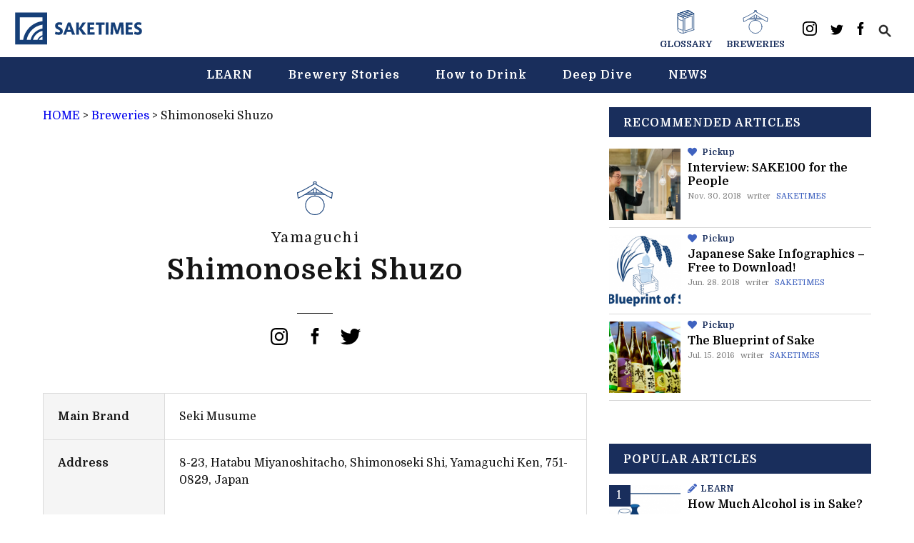

--- FILE ---
content_type: text/html; charset=UTF-8
request_url: https://en.sake-times.com/breweries/shimonoseki-shuzo
body_size: 17947
content:
<!DOCTYPE html>
<html lang="en">
<head>
  <title>Shimonoseki Shuzo - SAKETIMES</title>
  <meta charset="UTF-8" />
  <meta name="viewport" content="width=device-width, initial-scale=1, maximum-scale=1.0, user-scalable=no">
  <meta name="keywords" content="sake,brewery,rice wine,japanese sake">

  <link rel="apple-touch-icon-precomposed" href="https://en.sake-times.com/wp-content/themes/saketimes-en-2021v2/assets/images/favicon/webclip.png">
  <meta name="msapplication-TileImage" content="https://en.sake-times.com/wp-content/themes/saketimes-en-2021v2/assets/images/favicon/webclip.png">
  <link rel="icon" href="https://en.sake-times.com/wp-content/themes/saketimes-en-2021v2/assets/images/favicon/favicon.ico" sizes="32x32">
  <meta name="msapplication-TileColor" content="#ef9fc2">
  <meta name="theme-color" content="#ef9fc2">
  <meta name="google-site-verification" content="fNSQM8ycZrFq75eeFZBIpbNm9436MeCbfVvSKn6YFDU" />
  <link rel="stylesheet" href="https://use.fontawesome.com/releases/v5.5.0/css/all.css" integrity="sha384-B4dIYHKNBt8Bc12p+WXckhzcICo0wtJAoU8YZTY5qE0Id1GSseTk6S+L3BlXeVIU" crossorigin="anonymous">
    <link href="//fonts.googleapis.com/css?family=Montserrat:400,700" rel="stylesheet" type="text/css">
  <link rel="stylesheet" href="https://en.sake-times.com/wp-content/themes/saketimes-en-2021v2/style.css?ver=1.05">
  
  <link rel="apple-touch-icon" sizes="57x57" href="https://en.sake-times.com/wp-content/themes/saketimes-en-2021v2/assets/images/icon/apple-icon-57x57.png">
  <link rel="apple-touch-icon" sizes="60x60" href="https://en.sake-times.com/wp-content/themes/saketimes-en-2021v2/assets/images/icon/apple-icon-60x60.png">
  <link rel="apple-touch-icon" sizes="72x72" href="https://en.sake-times.com/wp-content/themes/saketimes-en-2021v2/assets/images/icon/apple-icon-72x72.png">
  <link rel="apple-touch-icon" sizes="76x76" href="https://en.sake-times.com/wp-content/themes/saketimes-en-2021v2/assets/images/icon/apple-icon-76x76.png">
  <link rel="apple-touch-icon" sizes="114x114" href="https://en.sake-times.com/wp-content/themes/saketimes-en-2021v2/assets/images/icon/apple-icon-114x114.png">
  <link rel="apple-touch-icon" sizes="120x120" href="https://en.sake-times.com/wp-content/themes/saketimes-en-2021v2/assets/images/icon/apple-icon-120x120.png">
  <link rel="apple-touch-icon" sizes="144x144" href="https://en.sake-times.com/wp-content/themes/saketimes-en-2021v2/assets/images/icon/apple-icon-144x144.png">
  <link rel="apple-touch-icon" sizes="152x152" href="https://en.sake-times.com/wp-content/themes/saketimes-en-2021v2/assets/images/icon/apple-icon-152x152.png">
  <link rel="apple-touch-icon" sizes="180x180" href="https://en.sake-times.com/wp-content/themes/saketimes-en-2021v2/assets/images/icon/apple-icon-180x180.png">
  <link rel="icon" type="image/png" sizes="192x192"  href="https://en.sake-times.com/wp-content/themes/saketimes-en-2021v2/assets/images/icon/android-icon-192x192.png">
  <link rel="icon" type="image/png" sizes="32x32" href="https://en.sake-times.com/wp-content/themes/saketimes-en-2021v2/assets/images/icon/favicon-32x32.png">
  <link rel="icon" type="image/png" sizes="96x96" href="https://en.sake-times.com/wp-content/themes/saketimes-en-2021v2/assets/images/icon/favicon-96x96.png">
  <link rel="icon" type="image/png" sizes="16x16" href="https://en.sake-times.com/wp-content/themes/saketimes-en-2021v2/assets/images/icon/favicon-16x16.png">
  <link rel="manifest" href="https://en.sake-times.com/wp-content/themes/saketimes-en-2021v2/assets/images/icon/manifest.json">
  <meta name="msapplication-TileColor" content="#ffffff">
  <meta name="msapplication-TileImage" content="https://en.sake-times.com/wp-content/themes/saketimes-en-2021v2/assets/images/icon/ms-icon-144x144.png">
  <meta name="theme-color" content="#ffffff">

  
	  <meta name='robots' content='index, follow, max-image-preview:large, max-snippet:-1, max-video-preview:-1' />

	<!-- This site is optimized with the Yoast SEO plugin v19.5.1 - https://yoast.com/wordpress/plugins/seo/ -->
	<meta property="og:locale" content="en_US" />
	<meta property="og:type" content="article" />
	<meta property="og:title" content="Shimonoseki Shuzo - SAKETIMES" />
	<meta property="og:url" content="https://en.sake-times.com/breweries/shimonoseki-shuzo" />
	<meta property="og:site_name" content="SAKETIMES" />
	<meta property="article:publisher" content="https://www.facebook.com/saketimes.en" />
	<meta name="twitter:card" content="summary_large_image" />
	<meta name="twitter:site" content="@SAKETIMES_EN" />
	<script type="application/ld+json" class="yoast-schema-graph">{"@context":"https://schema.org","@graph":[{"@type":"WebPage","@id":"https://en.sake-times.com/breweries/shimonoseki-shuzo","url":"https://en.sake-times.com/breweries/shimonoseki-shuzo","name":"Shimonoseki Shuzo - SAKETIMES","isPartOf":{"@id":"https://en.sake-times.com/#website"},"datePublished":"2021-05-01T04:00:00+00:00","dateModified":"2021-05-01T04:00:00+00:00","breadcrumb":{"@id":"https://en.sake-times.com/breweries/shimonoseki-shuzo#breadcrumb"},"inLanguage":"en-US","potentialAction":[{"@type":"ReadAction","target":["https://en.sake-times.com/breweries/shimonoseki-shuzo"]}]},{"@type":"BreadcrumbList","@id":"https://en.sake-times.com/breweries/shimonoseki-shuzo#breadcrumb","itemListElement":[{"@type":"ListItem","position":1,"name":"HOME","item":"https://en.sake-times.com/"},{"@type":"ListItem","position":2,"name":"Breweries","item":"https://en.sake-times.com/breweries"},{"@type":"ListItem","position":3,"name":"Shimonoseki Shuzo"}]},{"@type":"WebSite","@id":"https://en.sake-times.com/#website","url":"https://en.sake-times.com/","name":"SAKETIMES","description":"Your Sake Source","potentialAction":[{"@type":"SearchAction","target":{"@type":"EntryPoint","urlTemplate":"https://en.sake-times.com/?s={search_term_string}"},"query-input":"required name=search_term_string"}],"inLanguage":"en-US"}]}</script>
	<!-- / Yoast SEO plugin. -->


<link rel='dns-prefetch' href='//ajax.googleapis.com' />
<link rel='dns-prefetch' href='//www.google.com' />
<link rel='dns-prefetch' href='//secure.gravatar.com' />
<link rel='dns-prefetch' href='//www.googletagmanager.com' />
<link rel='dns-prefetch' href='//s.w.org' />
<link rel='dns-prefetch' href='//v0.wordpress.com' />
<link rel="alternate" type="application/rss+xml" title="SAKETIMES &raquo; Shimonoseki Shuzo Comments Feed" href="https://en.sake-times.com/breweries/shimonoseki-shuzo/feed" />
<link rel='stylesheet' id='mci-footnotes-jquery-tooltips-pagelayout-none-css'  href='https://en.sake-times.com/wp-content/plugins/footnotes/css/footnotes-jqttbrpl0.min.css?ver=2.7.3' type='text/css' media='all' />
<link rel='stylesheet' id='wp-block-library-css'  href='https://en.sake-times.com/wp-includes/css/dist/block-library/style.min.css?ver=5.9.12' type='text/css' media='all' />
<style id='wp-block-library-inline-css' type='text/css'>
.has-text-align-justify{text-align:justify;}
</style>
<link rel='stylesheet' id='mediaelement-css'  href='https://en.sake-times.com/wp-includes/js/mediaelement/mediaelementplayer-legacy.min.css?ver=4.2.16' type='text/css' media='all' />
<link rel='stylesheet' id='wp-mediaelement-css'  href='https://en.sake-times.com/wp-includes/js/mediaelement/wp-mediaelement.min.css?ver=5.9.12' type='text/css' media='all' />
<style id='global-styles-inline-css' type='text/css'>
body{--wp--preset--color--black: #000000;--wp--preset--color--cyan-bluish-gray: #abb8c3;--wp--preset--color--white: #ffffff;--wp--preset--color--pale-pink: #f78da7;--wp--preset--color--vivid-red: #cf2e2e;--wp--preset--color--luminous-vivid-orange: #ff6900;--wp--preset--color--luminous-vivid-amber: #fcb900;--wp--preset--color--light-green-cyan: #7bdcb5;--wp--preset--color--vivid-green-cyan: #00d084;--wp--preset--color--pale-cyan-blue: #8ed1fc;--wp--preset--color--vivid-cyan-blue: #0693e3;--wp--preset--color--vivid-purple: #9b51e0;--wp--preset--gradient--vivid-cyan-blue-to-vivid-purple: linear-gradient(135deg,rgba(6,147,227,1) 0%,rgb(155,81,224) 100%);--wp--preset--gradient--light-green-cyan-to-vivid-green-cyan: linear-gradient(135deg,rgb(122,220,180) 0%,rgb(0,208,130) 100%);--wp--preset--gradient--luminous-vivid-amber-to-luminous-vivid-orange: linear-gradient(135deg,rgba(252,185,0,1) 0%,rgba(255,105,0,1) 100%);--wp--preset--gradient--luminous-vivid-orange-to-vivid-red: linear-gradient(135deg,rgba(255,105,0,1) 0%,rgb(207,46,46) 100%);--wp--preset--gradient--very-light-gray-to-cyan-bluish-gray: linear-gradient(135deg,rgb(238,238,238) 0%,rgb(169,184,195) 100%);--wp--preset--gradient--cool-to-warm-spectrum: linear-gradient(135deg,rgb(74,234,220) 0%,rgb(151,120,209) 20%,rgb(207,42,186) 40%,rgb(238,44,130) 60%,rgb(251,105,98) 80%,rgb(254,248,76) 100%);--wp--preset--gradient--blush-light-purple: linear-gradient(135deg,rgb(255,206,236) 0%,rgb(152,150,240) 100%);--wp--preset--gradient--blush-bordeaux: linear-gradient(135deg,rgb(254,205,165) 0%,rgb(254,45,45) 50%,rgb(107,0,62) 100%);--wp--preset--gradient--luminous-dusk: linear-gradient(135deg,rgb(255,203,112) 0%,rgb(199,81,192) 50%,rgb(65,88,208) 100%);--wp--preset--gradient--pale-ocean: linear-gradient(135deg,rgb(255,245,203) 0%,rgb(182,227,212) 50%,rgb(51,167,181) 100%);--wp--preset--gradient--electric-grass: linear-gradient(135deg,rgb(202,248,128) 0%,rgb(113,206,126) 100%);--wp--preset--gradient--midnight: linear-gradient(135deg,rgb(2,3,129) 0%,rgb(40,116,252) 100%);--wp--preset--duotone--dark-grayscale: url('#wp-duotone-dark-grayscale');--wp--preset--duotone--grayscale: url('#wp-duotone-grayscale');--wp--preset--duotone--purple-yellow: url('#wp-duotone-purple-yellow');--wp--preset--duotone--blue-red: url('#wp-duotone-blue-red');--wp--preset--duotone--midnight: url('#wp-duotone-midnight');--wp--preset--duotone--magenta-yellow: url('#wp-duotone-magenta-yellow');--wp--preset--duotone--purple-green: url('#wp-duotone-purple-green');--wp--preset--duotone--blue-orange: url('#wp-duotone-blue-orange');--wp--preset--font-size--small: 13px;--wp--preset--font-size--medium: 20px;--wp--preset--font-size--large: 36px;--wp--preset--font-size--x-large: 42px;}.has-black-color{color: var(--wp--preset--color--black) !important;}.has-cyan-bluish-gray-color{color: var(--wp--preset--color--cyan-bluish-gray) !important;}.has-white-color{color: var(--wp--preset--color--white) !important;}.has-pale-pink-color{color: var(--wp--preset--color--pale-pink) !important;}.has-vivid-red-color{color: var(--wp--preset--color--vivid-red) !important;}.has-luminous-vivid-orange-color{color: var(--wp--preset--color--luminous-vivid-orange) !important;}.has-luminous-vivid-amber-color{color: var(--wp--preset--color--luminous-vivid-amber) !important;}.has-light-green-cyan-color{color: var(--wp--preset--color--light-green-cyan) !important;}.has-vivid-green-cyan-color{color: var(--wp--preset--color--vivid-green-cyan) !important;}.has-pale-cyan-blue-color{color: var(--wp--preset--color--pale-cyan-blue) !important;}.has-vivid-cyan-blue-color{color: var(--wp--preset--color--vivid-cyan-blue) !important;}.has-vivid-purple-color{color: var(--wp--preset--color--vivid-purple) !important;}.has-black-background-color{background-color: var(--wp--preset--color--black) !important;}.has-cyan-bluish-gray-background-color{background-color: var(--wp--preset--color--cyan-bluish-gray) !important;}.has-white-background-color{background-color: var(--wp--preset--color--white) !important;}.has-pale-pink-background-color{background-color: var(--wp--preset--color--pale-pink) !important;}.has-vivid-red-background-color{background-color: var(--wp--preset--color--vivid-red) !important;}.has-luminous-vivid-orange-background-color{background-color: var(--wp--preset--color--luminous-vivid-orange) !important;}.has-luminous-vivid-amber-background-color{background-color: var(--wp--preset--color--luminous-vivid-amber) !important;}.has-light-green-cyan-background-color{background-color: var(--wp--preset--color--light-green-cyan) !important;}.has-vivid-green-cyan-background-color{background-color: var(--wp--preset--color--vivid-green-cyan) !important;}.has-pale-cyan-blue-background-color{background-color: var(--wp--preset--color--pale-cyan-blue) !important;}.has-vivid-cyan-blue-background-color{background-color: var(--wp--preset--color--vivid-cyan-blue) !important;}.has-vivid-purple-background-color{background-color: var(--wp--preset--color--vivid-purple) !important;}.has-black-border-color{border-color: var(--wp--preset--color--black) !important;}.has-cyan-bluish-gray-border-color{border-color: var(--wp--preset--color--cyan-bluish-gray) !important;}.has-white-border-color{border-color: var(--wp--preset--color--white) !important;}.has-pale-pink-border-color{border-color: var(--wp--preset--color--pale-pink) !important;}.has-vivid-red-border-color{border-color: var(--wp--preset--color--vivid-red) !important;}.has-luminous-vivid-orange-border-color{border-color: var(--wp--preset--color--luminous-vivid-orange) !important;}.has-luminous-vivid-amber-border-color{border-color: var(--wp--preset--color--luminous-vivid-amber) !important;}.has-light-green-cyan-border-color{border-color: var(--wp--preset--color--light-green-cyan) !important;}.has-vivid-green-cyan-border-color{border-color: var(--wp--preset--color--vivid-green-cyan) !important;}.has-pale-cyan-blue-border-color{border-color: var(--wp--preset--color--pale-cyan-blue) !important;}.has-vivid-cyan-blue-border-color{border-color: var(--wp--preset--color--vivid-cyan-blue) !important;}.has-vivid-purple-border-color{border-color: var(--wp--preset--color--vivid-purple) !important;}.has-vivid-cyan-blue-to-vivid-purple-gradient-background{background: var(--wp--preset--gradient--vivid-cyan-blue-to-vivid-purple) !important;}.has-light-green-cyan-to-vivid-green-cyan-gradient-background{background: var(--wp--preset--gradient--light-green-cyan-to-vivid-green-cyan) !important;}.has-luminous-vivid-amber-to-luminous-vivid-orange-gradient-background{background: var(--wp--preset--gradient--luminous-vivid-amber-to-luminous-vivid-orange) !important;}.has-luminous-vivid-orange-to-vivid-red-gradient-background{background: var(--wp--preset--gradient--luminous-vivid-orange-to-vivid-red) !important;}.has-very-light-gray-to-cyan-bluish-gray-gradient-background{background: var(--wp--preset--gradient--very-light-gray-to-cyan-bluish-gray) !important;}.has-cool-to-warm-spectrum-gradient-background{background: var(--wp--preset--gradient--cool-to-warm-spectrum) !important;}.has-blush-light-purple-gradient-background{background: var(--wp--preset--gradient--blush-light-purple) !important;}.has-blush-bordeaux-gradient-background{background: var(--wp--preset--gradient--blush-bordeaux) !important;}.has-luminous-dusk-gradient-background{background: var(--wp--preset--gradient--luminous-dusk) !important;}.has-pale-ocean-gradient-background{background: var(--wp--preset--gradient--pale-ocean) !important;}.has-electric-grass-gradient-background{background: var(--wp--preset--gradient--electric-grass) !important;}.has-midnight-gradient-background{background: var(--wp--preset--gradient--midnight) !important;}.has-small-font-size{font-size: var(--wp--preset--font-size--small) !important;}.has-medium-font-size{font-size: var(--wp--preset--font-size--medium) !important;}.has-large-font-size{font-size: var(--wp--preset--font-size--large) !important;}.has-x-large-font-size{font-size: var(--wp--preset--font-size--x-large) !important;}
</style>
<link rel='stylesheet' id='contact-form-7-css'  href='https://en.sake-times.com/wp-content/plugins/contact-form-7/includes/css/styles.css?ver=5.6.2' type='text/css' media='all' />
<link rel='stylesheet' id='pz-linkcard-css'  href='//en.sake-times.com/wp-content/uploads/pz-linkcard/style.css?ver=2.4.7.41' type='text/css' media='all' />
<link rel='stylesheet' id='wp-lightbox-2.min.css-css'  href='https://en.sake-times.com/wp-content/plugins/wp-lightbox-2/styles/lightbox.min.css?ver=1.3.4' type='text/css' media='all' />
<link rel='stylesheet' id='tablepress-default-css'  href='https://en.sake-times.com/wp-content/plugins/tablepress/css/build/default.css?ver=2.1.4' type='text/css' media='all' />
<script type='text/javascript' src='https://en.sake-times.com/wp-includes/js/jquery/jquery.min.js?ver=3.6.0' id='jquery-core-js'></script>
<script type='text/javascript' src='https://en.sake-times.com/wp-includes/js/jquery/jquery-migrate.min.js?ver=3.3.2' id='jquery-migrate-js'></script>
<script type='text/javascript' src='https://en.sake-times.com/wp-content/plugins/footnotes/js/jquery.tools.min.js?ver=1.2.7.redacted.2' id='mci-footnotes-jquery-tools-js'></script>

<!-- Google Analytics snippet added by Site Kit -->
<script type='text/javascript' src='https://www.googletagmanager.com/gtag/js?id=UA-49751267-2' id='google_gtagjs-js' async></script>
<script type='text/javascript' id='google_gtagjs-js-after'>
window.dataLayer = window.dataLayer || [];function gtag(){dataLayer.push(arguments);}
gtag('set', 'linker', {"domains":["en.sake-times.com"]} );
gtag("js", new Date());
gtag("set", "developer_id.dZTNiMT", true);
gtag("config", "UA-49751267-2", {"anonymize_ip":true});
gtag("config", "G-DT1433G1SY");
</script>

<!-- End Google Analytics snippet added by Site Kit -->
<link rel="https://api.w.org/" href="https://en.sake-times.com/wp-json/" /><link rel="alternate" type="application/json+oembed" href="https://en.sake-times.com/wp-json/oembed/1.0/embed?url=https%3A%2F%2Fen.sake-times.com%2Fbreweries%2Fshimonoseki-shuzo" />
<link rel="alternate" type="text/xml+oembed" href="https://en.sake-times.com/wp-json/oembed/1.0/embed?url=https%3A%2F%2Fen.sake-times.com%2Fbreweries%2Fshimonoseki-shuzo&#038;format=xml" />
<meta name="generator" content="Site Kit by Google 1.102.0" /><style>img#wpstats{display:none}</style>
	<style type="text/css">.recentcomments a{display:inline !important;padding:0 !important;margin:0 !important;}</style>
<style type="text/css" media="all">
.footnotes_reference_container {margin-top: 24px !important; margin-bottom: 0px !important;}
.footnote_container_prepare > p {border-bottom: 1px solid #aaaaaa !important;}
.footnote_tooltip { font-size: 13px !important; color: #000000 !important; background-color: #ffffff !important; border-width: 1px !important; border-style: solid !important; border-color: #cccc99 !important; -webkit-box-shadow: 2px 2px 11px #666666; -moz-box-shadow: 2px 2px 11px #666666; box-shadow: 2px 2px 11px #666666; max-width: 450px !important;}


</style>


  <script src="//ajax.googleapis.com/ajax/libs/jquery/2.1.1/jquery.min.js"></script>

      <script type="application/ld+json">
        {
        "@context": "http://schema.org",
        "@type": "NewsArticle",
        "url": "https://en.sake-times.com/breweries/shimonoseki-shuzo",
        "mainEntityOfPage":{
            "@type":"WebPage",
            "@id":"https://en.sake-times.com/breweries/shimonoseki-shuzo"
        },
        "headline": "Shimonoseki Shuzo - SAKETIMES ",
        "name": "Shimonoseki Shuzo - SAKETIMES ",
        "description": "",
        "alternateName": "",
        "ArticleSection": "Fashion",
        "image": {
            "@type": "ImageObject",
            "url": "",
            "height": "",
            "width": "" // under 696px
        },
        "datePublished": "2021-05-01T00:00:00-04:00",
        "dateModified": "2021-05-01T00:00:00-04:00",
        "author": {
            "@type": "Person",
            "name": "SAKETIMES"
        },
        "publisher": {
            "@type": "Organization",
            "name": "SAKETIMES",
            "logo": {
                "@type": "ImageObject",
                "url": "https://en.sake-times.com/wp-content/themes/saketimes-en-2021v2/assets/images/icon.png",
                "width": 60, // under 600px
                "height": 60 //under 60px
            }
        }
    }
    </script>
  <script>
(function(d, s, id) {
    var js, fjs = d.getElementsByTagName(s)[0];
    if (d.getElementById(id)) return;
    js = d.createElement(s); js.id = id;
    js.src = "//connect.facebook.net/ja_JP/sdk.js#xfbml=1&version=v2.5&appId=140241462721574";
    fjs.parentNode.insertBefore(js, fjs);
  }(document, 'script', 'facebook-jssdk'));
</script>

<script>
(function(i,s,o,g,r,a,m){i['GoogleAnalyticsObject']=r;i[r]=i[r]||function(){
(i[r].q=i[r].q||[]).push(arguments)},i[r].l=1*new Date();a=s.createElement(o),
m=s.getElementsByTagName(o)[0];a.async=1;a.src=g;m.parentNode.insertBefore(a,m)
})(window,document,'script','//www.google-analytics.com/analytics.js','ga');

ga('create', 'UA-49751267-2', 'auto');
ga('send', 'pageview');
</script>

</head>

<body>
  <div id="header" class="l-header-area">
    <div class="l-logo-area">
      <div class="c-logo">
        <h1>
          <a href="https://en.sake-times.com">
            <svg version="1.1" xmlns="http://www.w3.org/2000/svg" xmlns:xlink="http://www.w3.org/1999/xlink" x="0px"
              y="0px" width="230px" height="60px" viewBox="-327 241 304 79" style="enable-background:new -327 241 304 79;"
              xml:space="preserve">
              <path class="st0" d="M-325,242.7v75.5h18.5h8.3h9h5.6h9.8h3.2h21.2v-19.3v-3.2v-9.9v-5.6v-9.1v-8.3v-20.1H-325z M-314,307.3v-53.6
                h53.5v9.3c-23.4,2.8-42.1,21.1-45.5,44.3H-314z M-297.7,307.3c3.3-18.7,18.4-33.3,37.2-36v9.1c-13.9,2.5-24.9,13.2-28,26.9H-297.7z
                M-282.8,307.3c2.9-10.6,11.5-18.8,22.3-21.2v10.1c-5.4,1.8-9.8,5.9-12,11.1H-282.8z M-260.5,307.3h-8.5c1.8-3.5,4.9-6.2,8.5-7.7
                V307.3z"/>
              <g>
              <path class="st0" d="M-214.8,272.5c-1.8-0.9-3.9-1.4-5.5-1.4c-1.5,0-3.7,0.3-3.7,2.7c0,1.5,1.8,2.4,4,3.4c4,1.9,7.7,3.9,7.7,9.2
                c0,6.9-4.7,8.8-9.5,8.8c-3.4,0-7.4-0.8-9.2-1.7l1.6-5.8c2,1,5,1.9,7.3,1.9c1.5,0,3.3-0.6,3.3-2.8c0-1.6-1.3-2.8-4.9-4.3
                c-4-1.8-6.7-3.4-6.7-8.3c0-7.1,5.8-8.6,9.3-8.6c3.3,0,6.1,0.6,7.9,1.3L-214.8,272.5z"/>
              <path class="st0" d="M-200.2,266h5.9l11,28.7h-7.1l-2.2-6.3h-9.9l-2.2,6.3h-6.5L-200.2,266z M-194,283.5l-3.5-10.5l-3.5,10.5H-194z
                "/>
              <path class="st0" d="M-156.4,294.8h-8.6l-9.3-13.6v13.6h-6.4V266h6.4v14.2l8.9-14.2h7.9l-10.3,14.2L-156.4,294.8z"/>
              <path class="st0" d="M-147.8,277.5h8.7v5.3h-8.7v6.4h10.7v5.5h-17V266h16.3v5.5h-10V277.5z"/>
              <path class="st0" d="M-127.1,294.8v-23.1h-7.1v-5.5h20.7v5.5h-7.1v23.2h-6.5V294.8z"/>
              <path class="st0" d="M-104.2,294.8h-6.4V266h6.4V294.8z"/>
              <path class="st0" d="M-81,293.4h-5.6l-6.2-19.6l-0.6,20.9h-6.1L-98,266h8.5l5.9,19.2l5.7-19.2h8.8l1.5,28.7h-6.5l-0.8-20.9
                L-81,293.4z"/>
              <path class="st0" d="M-57.3,277.5h8.7v5.3h-8.7v6.4h10.7v5.5h-17V266h16.3v5.5h-10V277.5z"/>
              <path class="st0" d="M-27.6,272.5c-1.8-0.9-3.9-1.4-5.5-1.4c-1.5,0-3.7,0.3-3.7,2.7c0,1.5,1.8,2.4,4,3.4c4,1.9,7.7,3.9,7.7,9.2
                c0,6.9-4.7,8.8-9.5,8.8c-3.4,0-7.4-0.8-9.2-1.7l1.6-5.8c2,1,5,1.9,7.3,1.9c1.5,0,3.3-0.6,3.3-2.8c0-1.6-1.3-2.8-4.9-4.3
                c-4-1.8-6.7-3.4-6.7-8.3c0-7.1,5.8-8.6,9.3-8.6c3.3,0,6.1,0.6,7.9,1.3L-27.6,272.5z"/>
            </g>
            </svg>
          </a>
        </h1>
      </div>
    </div>
    <div id="menu-toggle">
      <a href="#">
        <div class="btn-trigger" id="btn01">
          <span></span>
          <span></span>
          <span></span>
        </div>
      </a>
    </div>
    <div class="l-header-share-area">
      <ul class="contents-navi">
        <li class="contents-navi-item">
          <a href="https://en.sake-times.com/glossary/">
            <svg xmlns="http://www.w3.org/2000/svg" viewBox="0 0 59.22 84.12"><defs><style>.cls-1{fill:#fff;stroke:#153f78;stroke-linecap:round;stroke-linejoin:round;stroke-width:2px;}</style></defs><title>辞書</title><polygon class="cls-1" points="39.4 58.76 1 71.21 1 13.44 39.4 1 39.4 58.76"></polygon><polygon class="cls-1" points="58.22 70.67 19.82 83.12 19.82 25.35 58.22 12.91 58.22 70.67"></polygon><polygon class="cls-1" points="25.83 29.72 52.21 21.18 52.21 66.3 25.83 74.85 25.83 29.72"></polygon><path class="cls-1" d="M368.86,383c0,11,18.82,11.91,18.82,11.91v57.76s-18.82-.91-18.82-11.91Z" transform="translate(-367.86 -369.56)"></path><path class="cls-1" d="M368.86,395.67c0,11,18.82,11.91,18.82,11.91v33.88s-18.82-.91-18.82-11.91Z" transform="translate(-367.86 -369.56)"></path><path class="cls-1" d="M387.68,394.92S368.86,394,368.86,383l38.4-12.44,18.82,11.91Z" transform="translate(-367.86 -369.56)"></path><line class="cls-1" x1="1" y1="13.44" x2="39.4" y2="1"></line><line class="cls-1" x1="7.27" y1="17.41" x2="45.67" y2="4.97"></line><line class="cls-1" x1="13.55" y1="21.38" x2="51.95" y2="8.94"></line><line class="cls-1" x1="19.82" y1="25.35" x2="58.22" y2="12.91"></line><line class="cls-1" x1="1" y1="13.44" x2="39.4" y2="1"></line><line class="cls-1" x1="2.88" y1="18.8" x2="45.67" y2="4.97"></line><line class="cls-1" x1="8.66" y1="22.85" x2="51.95" y2="8.94"></line><line class="cls-1" x1="19.82" y1="25.35" x2="58.22" y2="12.91"></line></svg>
            <span>GLOSSARY</span>
          </a>
        </li>
        <li class="contents-navi-item">
          <a href="https://en.sake-times.com/breweries/">
            <svg xmlns="http://www.w3.org/2000/svg" viewBox="0 0 91.68 86.49"><defs><style>.cls-1{fill:#fff;}.cls-1,.cls-2{stroke:#153f78;stroke-linecap:round;stroke-linejoin:round;stroke-width:2px;}.cls-2,.cls-3{fill:#fff;}</style></defs><title>酒蔵</title><rect class="cls-1" x="45.7" y="28.44" width="0.27" height="12.73"></rect><rect class="cls-2" x="42.27" y="13.77" width="7.14" height="18.56"></rect><path class="cls-1" d="M190,367.34a6.41,6.41,0,0,0-3.75.93l1.29,8.54h4.92l1.29-8.54A6.41,6.41,0,0,0,190,367.34Z" transform="translate(-144.15 -366.34)"></path><rect class="cls-2" x="17.28" y="29.64" width="57.12" height="4.08"></rect><circle class="cls-3" cx="45.84" cy="61.55" r="23.95"></circle><circle class="cls-1" cx="45.84" cy="61.55" r="23.95"></circle><path class="cls-2" d="M190,372.08s-37.41,22.12-44.84,23.2l1.8,14.11c6.95-2.92,37.7-21.06,43-26.91,5.34,5.85,36.1,24,43,26.91l1.8-14.11C227.4,394.2,190,372.08,190,372.08Z" transform="translate(-144.15 -366.34)"></path></svg>
            <span>BREWERIES</span>
          </a>
        </li>
      </ul>
      <ul class="share-list">
          <li class="share-list-block">
            <a href="https://www.instagram.com/saketimes_en/" target="_blank">
              <svg width="20px" height="20px" viewBox="0 0 256 256" version="1.1" xmlns="http://www.w3.org/2000/svg" xmlns:xlink="http://www.w3.org/1999/xlink" preserveAspectRatio="xMidYMid"><g><path d="M127.999746,23.06353 C162.177385,23.06353 166.225393,23.1936027 179.722476,23.8094161 C192.20235,24.3789926 198.979853,26.4642218 203.490736,28.2166477 C209.464938,30.5386501 213.729395,33.3128586 218.208268,37.7917319 C222.687141,42.2706052 225.46135,46.5350617 227.782844,52.5092638 C229.535778,57.0201472 231.621007,63.7976504 232.190584,76.277016 C232.806397,89.7746075 232.93647,93.8226147 232.93647,128.000254 C232.93647,162.177893 232.806397,166.225901 232.190584,179.722984 C231.621007,192.202858 229.535778,198.980361 227.782844,203.491244 C225.46135,209.465446 222.687141,213.729903 218.208268,218.208776 C213.729395,222.687649 209.464938,225.461858 203.490736,227.783352 C198.979853,229.536286 192.20235,231.621516 179.722476,232.191092 C166.227425,232.806905 162.179418,232.936978 127.999746,232.936978 C93.8200742,232.936978 89.772067,232.806905 76.277016,232.191092 C63.7971424,231.621516 57.0196391,229.536286 52.5092638,227.783352 C46.5345536,225.461858 42.2700971,222.687649 37.7912238,218.208776 C33.3123505,213.729903 30.538142,209.465446 28.2166477,203.491244 C26.4637138,198.980361 24.3784845,192.202858 23.808908,179.723492 C23.1930946,166.225901 23.0630219,162.177893 23.0630219,128.000254 C23.0630219,93.8226147 23.1930946,89.7746075 23.808908,76.2775241 C24.3784845,63.7976504 26.4637138,57.0201472 28.2166477,52.5092638 C30.538142,46.5350617 33.3123505,42.2706052 37.7912238,37.7917319 C42.2700971,33.3128586 46.5345536,30.5386501 52.5092638,28.2166477 C57.0196391,26.4642218 63.7971424,24.3789926 76.2765079,23.8094161 C89.7740994,23.1936027 93.8221066,23.06353 127.999746,23.06353 M127.999746,0 C93.2367791,0 88.8783247,0.147348072 75.2257637,0.770274749 C61.601148,1.39218523 52.2968794,3.55566141 44.1546281,6.72008828 C35.7374966,9.99121548 28.5992446,14.3679613 21.4833489,21.483857 C14.3674532,28.5997527 9.99070739,35.7380046 6.71958019,44.1551362 C3.55515331,52.2973875 1.39167714,61.6016561 0.769766653,75.2262718 C0.146839975,88.8783247 0,93.2372872 0,128.000254 C0,162.763221 0.146839975,167.122183 0.769766653,180.774236 C1.39167714,194.398852 3.55515331,203.703121 6.71958019,211.845372 C9.99070739,220.261995 14.3674532,227.400755 21.4833489,234.516651 C28.5992446,241.632547 35.7374966,246.009293 44.1546281,249.28042 C52.2968794,252.444847 61.601148,254.608323 75.2257637,255.230233 C88.8783247,255.85316 93.2367791,256 127.999746,256 C162.762713,256 167.121675,255.85316 180.773728,255.230233 C194.398344,254.608323 203.702613,252.444847 211.844864,249.28042 C220.261995,246.009293 227.400247,241.632547 234.516143,234.516651 C241.632039,227.400755 246.008785,220.262503 249.279912,211.845372 C252.444339,203.703121 254.607815,194.398852 255.229725,180.774236 C255.852652,167.122183 256,162.763221 256,128.000254 C256,93.2372872 255.852652,88.8783247 255.229725,75.2262718 C254.607815,61.6016561 252.444339,52.2973875 249.279912,44.1551362 C246.008785,35.7380046 241.632039,28.5997527 234.516143,21.483857 C227.400247,14.3679613 220.261995,9.99121548 211.844864,6.72008828 C203.702613,3.55566141 194.398344,1.39218523 180.773728,0.770274749 C167.121675,0.147348072 162.762713,0 127.999746,0 Z M127.999746,62.2703115 C91.698262,62.2703115 62.2698034,91.69877 62.2698034,128.000254 C62.2698034,164.301738 91.698262,193.730197 127.999746,193.730197 C164.30123,193.730197 193.729689,164.301738 193.729689,128.000254 C193.729689,91.69877 164.30123,62.2703115 127.999746,62.2703115 Z M127.999746,170.667175 C104.435741,170.667175 85.3328252,151.564259 85.3328252,128.000254 C85.3328252,104.436249 104.435741,85.3333333 127.999746,85.3333333 C151.563751,85.3333333 170.666667,104.436249 170.666667,128.000254 C170.666667,151.564259 151.563751,170.667175 127.999746,170.667175 Z M211.686338,59.6734287 C211.686338,68.1566129 204.809755,75.0337031 196.326571,75.0337031 C187.843387,75.0337031 180.966297,68.1566129 180.966297,59.6734287 C180.966297,51.1902445 187.843387,44.3136624 196.326571,44.3136624 C204.809755,44.3136624 211.686338,51.1902445 211.686338,59.6734287 Z"></path></g></svg>
            </a>
          </li>
          <li class="share-list-block">
            <a href="https://twitter.com/SAKETIMES_EN" target="_blank">
              <svg width="18" height="15" viewBox="0 0 18 15" xmlns="http://www.w3.org/2000/svg"><path d="M18 2.267a7.65 7.65 0 0 1-2.12.555A3.574 3.574 0 0 0 17.502.87a7.604 7.604 0 0 1-2.345.856A3.77 3.77 0 0 0 12.462.61c-2.04 0-3.693 1.582-3.693 3.53 0 .278.032.547.095.805-3.07-.147-5.79-1.552-7.612-3.688-.318.522-.5 1.128-.5 1.775 0 1.225.652 2.305 1.643 2.938a3.808 3.808 0 0 1-1.673-.442v.045c0 1.71 1.273 3.137 2.962 3.46a3.86 3.86 0 0 1-1.667.06c.47 1.404 1.833 2.424 3.45 2.453a7.63 7.63 0 0 1-4.587 1.51c-.297 0-.59-.016-.88-.05a10.806 10.806 0 0 0 5.66 1.587c6.793 0 10.508-5.378 10.508-10.043 0-.153-.004-.305-.01-.456A7.327 7.327 0 0 0 18 2.267z" fill-rule="evenodd"/></svg>
            </a>
          </li>
          <li class="share-list-block">
            <a href="https://www.facebook.com/saketimes.en/" target="_blank">
              <svg width="10" height="19" viewBox="0 0 10 19" xmlns="http://www.w3.org/2000/svg"><title>Page 1</title><path d="M6.473 18.024H3.1V9.012H.85V5.906H3.1l-.003-1.83C3.097 1.54 3.783 0 6.764 0h2.48v3.106h-1.55c-1.16 0-1.216.434-1.216 1.245l-.005 1.555h2.79l-.33 3.106-2.458.002-.002 9.012z" fill-rule="evenodd"/></svg>
            </a>
          </li>
          <li class="share-list-block search-list-block">
            <form class="search-form" role="search" method="get" id="searchform" action="https://en.sake-times.com/">
              <input type="text" value="" name="s" id="s" />
            </form>
          </li>
      </ul>
    </div>
    <nav class="l-header-nav-area">
            <ul id="menu" class="nav-list"><li id="menu-item-6638" class="menu-item menu-item-type-taxonomy menu-item-object-category menu-item-has-children menu-item-6638"><a href="https://en.sake-times.com/category/learn">LEARN</a>
<ul class="sub-menu">
	<li id="menu-item-6655" class="menu-item menu-item-type-taxonomy menu-item-object-category menu-item-6655"><a href="https://en.sake-times.com/category/learn/sake101">SAKE101</a></li>
	<li id="menu-item-6654" class="menu-item menu-item-type-taxonomy menu-item-object-category menu-item-6654"><a href="https://en.sake-times.com/category/learn/sake-academia">Sake Academia</a></li>
</ul>
</li>
<li id="menu-item-6639" class="menu-item menu-item-type-taxonomy menu-item-object-category menu-item-has-children menu-item-6639"><a href="https://en.sake-times.com/category/brewery-stories">Brewery Stories</a>
<ul class="sub-menu">
	<li id="menu-item-6640" class="menu-item menu-item-type-taxonomy menu-item-object-category menu-item-6640"><a href="https://en.sake-times.com/category/brewery-stories/japan">Japan</a></li>
	<li id="menu-item-6641" class="menu-item menu-item-type-taxonomy menu-item-object-category menu-item-6641"><a href="https://en.sake-times.com/category/brewery-stories/world">World</a></li>
</ul>
</li>
<li id="menu-item-6642" class="menu-item menu-item-type-taxonomy menu-item-object-category menu-item-has-children menu-item-6642"><a href="https://en.sake-times.com/category/how-to-drink">How to Drink</a>
<ul class="sub-menu">
	<li id="menu-item-6645" class="menu-item menu-item-type-taxonomy menu-item-object-category menu-item-6645"><a href="https://en.sake-times.com/category/how-to-drink/pairings">Pairings</a></li>
	<li id="menu-item-6643" class="menu-item menu-item-type-taxonomy menu-item-object-category menu-item-6643"><a href="https://en.sake-times.com/category/how-to-drink/drinking-at-home">Drinking at Home</a></li>
	<li id="menu-item-6644" class="menu-item menu-item-type-taxonomy menu-item-object-category menu-item-6644"><a href="https://en.sake-times.com/category/how-to-drink/industry">Industry</a></li>
</ul>
</li>
<li id="menu-item-6647" class="menu-item menu-item-type-taxonomy menu-item-object-category menu-item-has-children menu-item-6647"><a href="https://en.sake-times.com/category/deep-dive">Deep Dive</a>
<ul class="sub-menu">
	<li id="menu-item-6649" class="menu-item menu-item-type-taxonomy menu-item-object-category menu-item-6649"><a href="https://en.sake-times.com/category/deep-dive/sake-buzz">SAKE BUZZ</a></li>
	<li id="menu-item-6651" class="menu-item menu-item-type-taxonomy menu-item-object-category menu-item-6651"><a href="https://en.sake-times.com/category/deep-dive/sake-vs-wine">Sake vs. Wine!</a></li>
	<li id="menu-item-6650" class="menu-item menu-item-type-taxonomy menu-item-object-category menu-item-6650"><a href="https://en.sake-times.com/category/deep-dive/sake-vips">Sake VIPs</a></li>
	<li id="menu-item-6648" class="menu-item menu-item-type-taxonomy menu-item-object-category menu-item-6648"><a href="https://en.sake-times.com/category/deep-dive/home-brewing">Home Brewing</a></li>
	<li id="menu-item-6974" class="menu-item menu-item-type-taxonomy menu-item-object-category menu-item-6974"><a href="https://en.sake-times.com/category/deep-dive/culture">Culture</a></li>
	<li id="menu-item-9580" class="menu-item menu-item-type-taxonomy menu-item-object-category menu-item-9580"><a href="https://en.sake-times.com/category/deep-dive/correspondent">Correspondent</a></li>
</ul>
</li>
<li id="menu-item-6652" class="menu-item menu-item-type-taxonomy menu-item-object-category menu-item-has-children menu-item-6652"><a href="https://en.sake-times.com/category/news">NEWS</a>
<ul class="sub-menu">
	<li id="menu-item-6656" class="menu-item menu-item-type-taxonomy menu-item-object-category menu-item-6656"><a href="https://en.sake-times.com/category/news">NEWS</a></li>
</ul>
</li>
</ul>          </nav>
  </div>  <style>
    #breadcrumbs {
      padding-top: 20px;
    }
    .single-title span {
        display: block;
        width: 100%;
        text-align: center;
    }
    .single-title .pref {
      font-size: .5em;
    }
    .l-catch-image img {
      width: 100%; }
    .l-column-content-area > .l-main-column-area {
        padding: 0 0 40px;
    }
    .l-catch-info {
        margin-top: 80px;
    }
    .brewery-sns {
      display: flex;
      justify-content: center; }
    .brewery-sns dl {
      width: 50px;
      text-align: center; }
    .brewery-sns dl dt {
      display: none; }
      .brewery-sns dl dd a {
        display: block;
        text-align: center;
      }
    .brewery-description table {
        width: 100%;
        border: 1px solid #dcdcdc;
        margin-bottom: 20px;
    }
    .brewery-description table tr th,
    .brewery-description table tr td {
        border: 1px solid #dcdcdc;
        padding: 20px;
        text-align: left;
    }
    .brewery-description table tr th {
        width: 170px;
        background: #f5f5f5;
        font-weight: bold;
    }
    .brewery-description table tr:last-child th,
    .brewery-description table tr:last-child td {
        border-bottom: 0;
    }
    @media only screen and (max-width: 768px) {
        .brewery-description table tr th {
            width: 100%;
            text-align: center;
            margint-top: 10px;
        }
        .brewery-description table tr th,
        .brewery-description table tr td {
            display: block;
            padding: 10px;
        }
        .brewery-description table tr td {
            border-top: none;
            border-bottom: none;
        }
    }
  </style>
  <div id="main" class="l-main-area">
          
      <div class="l-column-content-area">
        <div class="l-main-column-area">
          <p id="breadcrumbs"><span xmlns:v="http://rdf.data-vocabulary.org/#"><span typeof="v:Breadcrumb"><a href="https://en.sake-times.com" rel="v:url" property="v:title">HOME</a> > <a href="https://en.sake-times.com/breweries/" rel="v:url" property="v:title">Breweries</a> > <span class="breadcrumb_last">Shimonoseki Shuzo</span></span></span></p>
          <div class="l-catch-info">
            <div class="l-catch-desc">
              <div class="p-headline-area">
                <h1 class="single-title">
                    <span class="icon"><svg xmlns="http://www.w3.org/2000/svg" viewBox="0 0 91.68 86.49" width="50"><defs><style>.cls-1{fill:#fff;}.cls-1,.cls-2{stroke:#153f78;stroke-linecap:round;stroke-linejoin:round;stroke-width:2px;}.cls-2,.cls-3{fill:#fff;}</style></defs><title>酒蔵</title><rect class="cls-1" x="45.7" y="28.44" width="0.27" height="12.73"></rect><rect class="cls-2" x="42.27" y="13.77" width="7.14" height="18.56"></rect><path class="cls-1" d="M190,367.34a6.41,6.41,0,0,0-3.75.93l1.29,8.54h4.92l1.29-8.54A6.41,6.41,0,0,0,190,367.34Z" transform="translate(-144.15 -366.34)"></path><rect class="cls-2" x="17.28" y="29.64" width="57.12" height="4.08"></rect><circle class="cls-3" cx="45.84" cy="61.55" r="23.95"></circle><circle class="cls-1" cx="45.84" cy="61.55" r="23.95"></circle><path class="cls-2" d="M190,372.08s-37.41,22.12-44.84,23.2l1.8,14.11c6.95-2.92,37.7-21.06,43-26.91,5.34,5.85,36.1,24,43,26.91l1.8-14.11C227.4,394.2,190,372.08,190,372.08Z" transform="translate(-144.15 -366.34)"></path></svg></span>
                    <p class="pref"><a href="https://en.sake-times.com/pref/yamaguchi">Yamaguchi</a></p>                    Shimonoseki Shuzo                </h1>
                <p class="catch-text"></p>
              </div>
            </div>
          </div>

          <hr class="short">

          <div class="brewery-sns">
                        <dl>
                <dt>Instagram</dt>
                <dd>
                  <a href="https://www.instagram.com/shimonosekishuzo/" target="_blank">
                    <svg width="24" height="24" viewBox="0 0 256 256" version="1.1" xmlns="http://www.w3.org/2000/svg" xmlns:xlink="http://www.w3.org/1999/xlink" preserveAspectRatio="xMidYMid"><g><path d="M127.999746,23.06353 C162.177385,23.06353 166.225393,23.1936027 179.722476,23.8094161 C192.20235,24.3789926 198.979853,26.4642218 203.490736,28.2166477 C209.464938,30.5386501 213.729395,33.3128586 218.208268,37.7917319 C222.687141,42.2706052 225.46135,46.5350617 227.782844,52.5092638 C229.535778,57.0201472 231.621007,63.7976504 232.190584,76.277016 C232.806397,89.7746075 232.93647,93.8226147 232.93647,128.000254 C232.93647,162.177893 232.806397,166.225901 232.190584,179.722984 C231.621007,192.202858 229.535778,198.980361 227.782844,203.491244 C225.46135,209.465446 222.687141,213.729903 218.208268,218.208776 C213.729395,222.687649 209.464938,225.461858 203.490736,227.783352 C198.979853,229.536286 192.20235,231.621516 179.722476,232.191092 C166.227425,232.806905 162.179418,232.936978 127.999746,232.936978 C93.8200742,232.936978 89.772067,232.806905 76.277016,232.191092 C63.7971424,231.621516 57.0196391,229.536286 52.5092638,227.783352 C46.5345536,225.461858 42.2700971,222.687649 37.7912238,218.208776 C33.3123505,213.729903 30.538142,209.465446 28.2166477,203.491244 C26.4637138,198.980361 24.3784845,192.202858 23.808908,179.723492 C23.1930946,166.225901 23.0630219,162.177893 23.0630219,128.000254 C23.0630219,93.8226147 23.1930946,89.7746075 23.808908,76.2775241 C24.3784845,63.7976504 26.4637138,57.0201472 28.2166477,52.5092638 C30.538142,46.5350617 33.3123505,42.2706052 37.7912238,37.7917319 C42.2700971,33.3128586 46.5345536,30.5386501 52.5092638,28.2166477 C57.0196391,26.4642218 63.7971424,24.3789926 76.2765079,23.8094161 C89.7740994,23.1936027 93.8221066,23.06353 127.999746,23.06353 M127.999746,0 C93.2367791,0 88.8783247,0.147348072 75.2257637,0.770274749 C61.601148,1.39218523 52.2968794,3.55566141 44.1546281,6.72008828 C35.7374966,9.99121548 28.5992446,14.3679613 21.4833489,21.483857 C14.3674532,28.5997527 9.99070739,35.7380046 6.71958019,44.1551362 C3.55515331,52.2973875 1.39167714,61.6016561 0.769766653,75.2262718 C0.146839975,88.8783247 0,93.2372872 0,128.000254 C0,162.763221 0.146839975,167.122183 0.769766653,180.774236 C1.39167714,194.398852 3.55515331,203.703121 6.71958019,211.845372 C9.99070739,220.261995 14.3674532,227.400755 21.4833489,234.516651 C28.5992446,241.632547 35.7374966,246.009293 44.1546281,249.28042 C52.2968794,252.444847 61.601148,254.608323 75.2257637,255.230233 C88.8783247,255.85316 93.2367791,256 127.999746,256 C162.762713,256 167.121675,255.85316 180.773728,255.230233 C194.398344,254.608323 203.702613,252.444847 211.844864,249.28042 C220.261995,246.009293 227.400247,241.632547 234.516143,234.516651 C241.632039,227.400755 246.008785,220.262503 249.279912,211.845372 C252.444339,203.703121 254.607815,194.398852 255.229725,180.774236 C255.852652,167.122183 256,162.763221 256,128.000254 C256,93.2372872 255.852652,88.8783247 255.229725,75.2262718 C254.607815,61.6016561 252.444339,52.2973875 249.279912,44.1551362 C246.008785,35.7380046 241.632039,28.5997527 234.516143,21.483857 C227.400247,14.3679613 220.261995,9.99121548 211.844864,6.72008828 C203.702613,3.55566141 194.398344,1.39218523 180.773728,0.770274749 C167.121675,0.147348072 162.762713,0 127.999746,0 Z M127.999746,62.2703115 C91.698262,62.2703115 62.2698034,91.69877 62.2698034,128.000254 C62.2698034,164.301738 91.698262,193.730197 127.999746,193.730197 C164.30123,193.730197 193.729689,164.301738 193.729689,128.000254 C193.729689,91.69877 164.30123,62.2703115 127.999746,62.2703115 Z M127.999746,170.667175 C104.435741,170.667175 85.3328252,151.564259 85.3328252,128.000254 C85.3328252,104.436249 104.435741,85.3333333 127.999746,85.3333333 C151.563751,85.3333333 170.666667,104.436249 170.666667,128.000254 C170.666667,151.564259 151.563751,170.667175 127.999746,170.667175 Z M211.686338,59.6734287 C211.686338,68.1566129 204.809755,75.0337031 196.326571,75.0337031 C187.843387,75.0337031 180.966297,68.1566129 180.966297,59.6734287 C180.966297,51.1902445 187.843387,44.3136624 196.326571,44.3136624 C204.809755,44.3136624 211.686338,51.1902445 211.686338,59.6734287 Z"></path></g></svg>
                  </a>
                </dd>
            </dl>
                                    <dl>
                <dt>Facebook</dt>
                <dd>
                <a href="https://www.facebook.com/shimonosekisyuzo/" target="_blank">
                  <svg width="16" height="24" viewBox="0 0 10 19" xmlns="http://www.w3.org/2000/svg"><title>Page 1</title><path d="M6.473 18.024H3.1V9.012H.85V5.906H3.1l-.003-1.83C3.097 1.54 3.783 0 6.764 0h2.48v3.106h-1.55c-1.16 0-1.216.434-1.216 1.245l-.005 1.555h2.79l-.33 3.106-2.458.002-.002 9.012z" fill-rule="evenodd"/></svg>
                </a>
                </dd>
            </dl>
            
                        <dl>
                <dt>Twitter</dt>
                <dd>
                <a href="https://twitter.com/sekimusume" target="_blank">
                  <svg width="30" height="24" viewBox="0 0 18 15" xmlns="http://www.w3.org/2000/svg"><path d="M18 2.267a7.65 7.65 0 0 1-2.12.555A3.574 3.574 0 0 0 17.502.87a7.604 7.604 0 0 1-2.345.856A3.77 3.77 0 0 0 12.462.61c-2.04 0-3.693 1.582-3.693 3.53 0 .278.032.547.095.805-3.07-.147-5.79-1.552-7.612-3.688-.318.522-.5 1.128-.5 1.775 0 1.225.652 2.305 1.643 2.938a3.808 3.808 0 0 1-1.673-.442v.045c0 1.71 1.273 3.137 2.962 3.46a3.86 3.86 0 0 1-1.667.06c.47 1.404 1.833 2.424 3.45 2.453a7.63 7.63 0 0 1-4.587 1.51c-.297 0-.59-.016-.88-.05a10.806 10.806 0 0 0 5.66 1.587c6.793 0 10.508-5.378 10.508-10.043 0-.153-.004-.305-.01-.456A7.327 7.327 0 0 0 18 2.267z" fill-rule="evenodd"/></svg>
                </a>
                </dd>
            </dl>
                      </div>
          <div class="l-single-body">
              
              <div class="brewery-description">
                <table>
                                <tr>
                    <th>Main Brand</th>
                    <td>
                    Seki Musume                    </td>
                </tr>
                
                                <tr>
                    <th>Address</th>
                    <td>
                    8-23, Hatabu Miyanoshitacho, Shimonoseki Shi, Yamaguchi Ken, 751-0829, Japan                    <iframe width="100%" height="280" frameborder="0" style="border:0" src="https://www.google.com/maps/embed/v1/place?q=8-23%2C+Hatabu+Miyanoshitacho%2C+Shimonoseki+Shi%2C+Yamaguchi+Ken%2C+751-0829%2C+Japan&language=en&key=AIzaSyDj5-k7mYg3b2Q3wOG8YpXwRqmkpO-bQ2Q"></iframe>                    </td>
                </tr>
                
                                <tr>
                    <th>Founded in</th>
                    <td>
                    1923                    </td>
                </tr>
                
                                <tr>
                    <th>Tel</th>
                    <td>
                    81 83-252-1877                    </td>
                </tr>
                
                                <tr>
                    <th>Contact</th>
                    <td>
                    info@sekimusume.co.jp                    </td>
                </tr>
                
                                <tr>
                    <th>Website</th>
                    <td>
                    <a href="http://www.sekimusume.co.jp/" target="_blank">http://www.sekimusume.co.jp/</a>                    </td>
                </tr>
                
                                </table>
                <div class="notice">
                <p>All information is current at the time of editing. If you have any comments or suggestions on the contents, <a href="/contact">please contact us</a>.</p>
                </div>

                <div class="navi">
                  <a class="link-back" href="/breweries/">Back to breweries list</a>
                </div>
              </div>

              <div class="l-share-area">
                                <h3 class="small-headline">Share this Page!</h3>
                <div class="l-sns-share-area">
                  <a href="http://www.facebook.com/share.php?u=https%3A%2F%2Fen.sake-times.com%2Fbreweries%2Fshimonoseki-shuzo" onclick="window.open(this.href, 'FBwindow', 'width=650, height=450, menubar=no, toolbar=no, scrollbars=yes'); return false;" target="_blank" class="p-share-button facebook-share">
                    Share
                  </a>
                  <a href="http://twitter.com/share?url=https%3A%2F%2Fen.sake-times.com%2Fbreweries%2Fshimonoseki-shuzo&text=Shimonoseki Shuzo" target="_blank" class="p-share-button twitter-share">
                    Tweet
                  </a>
                </div>
              </div>

              
            </div>
          </div>
                <div class="l-side-column-area">
        <h3 class="column-title side-title">RECOMMENDED ARTICLES</h3>
        <div class="l-article-area side-article-area">
            
  <ul>
        <li class="recommend-list-block">
        <article class="p-article-block side-article-block">
          <a href="https://en.sake-times.com/brewery-stories/interview_sake100" class="article-image side-article-image">
            <img src="https://en.sake-times.com/wp-content/uploads/2018/11/sake100-icoma-interview_00-150x150.png" class="attachment-thumbs-square-mini size-thumbs-square-mini wp-post-image" alt="sake100-icoma-interview" loading="lazy" srcset="https://en.sake-times.com/wp-content/uploads/2018/11/sake100-icoma-interview_00-150x150.png 150w, https://en.sake-times.com/wp-content/uploads/2018/11/sake100-icoma-interview_00-300x300.png 300w" sizes="(max-width: 150px) 100vw, 150px" />          </a>
          <div class="article-info side-article-info">
            <p class="article-category pickup">
              <a href="https://en.sake-times.com/category/pickup">Pickup</a>
            </p>
            <h3 class="article-title side-article-title">
              <a href="https://en.sake-times.com/brewery-stories/interview_sake100">Interview: SAKE100 for the People</a>
            </h3>
            <p class="article-sub-info side-article-sub-info">
              <span class="article-data side-article-data">Nov. 30. 2018</span>
              <span class="supplemental-text supplemental-text">writer</span>
              <span class="author-name side-author-name"><a href="https://en.sake-times.com/author/saketimes_admin" title="Posts by SAKETIMES" rel="author">SAKETIMES</a></span>
            </p>
          </div>
        </article>
      </li>

        <li class="recommend-list-block">
        <article class="p-article-block side-article-block">
          <a href="https://en.sake-times.com/learn/infographics-free-download" class="article-image side-article-image">
            <img src="https://en.sake-times.com/wp-content/uploads/2018/10/SAKETIMESinfographics_00-150x150.png" class="attachment-thumbs-square-mini size-thumbs-square-mini wp-post-image" alt="infographics about sake, japanese alcohol" loading="lazy" srcset="https://en.sake-times.com/wp-content/uploads/2018/10/SAKETIMESinfographics_00-150x150.png 150w, https://en.sake-times.com/wp-content/uploads/2018/10/SAKETIMESinfographics_00-300x300.png 300w" sizes="(max-width: 150px) 100vw, 150px" />          </a>
          <div class="article-info side-article-info">
            <p class="article-category pickup">
              <a href="https://en.sake-times.com/category/pickup">Pickup</a>
            </p>
            <h3 class="article-title side-article-title">
              <a href="https://en.sake-times.com/learn/infographics-free-download">Japanese Sake Infographics &#8211; Free to Download!</a>
            </h3>
            <p class="article-sub-info side-article-sub-info">
              <span class="article-data side-article-data">Jun. 28. 2018</span>
              <span class="supplemental-text supplemental-text">writer</span>
              <span class="author-name side-author-name"><a href="https://en.sake-times.com/author/saketimes_admin" title="Posts by SAKETIMES" rel="author">SAKETIMES</a></span>
            </p>
          </div>
        </article>
      </li>

        <li class="recommend-list-block">
        <article class="p-article-block side-article-block">
          <a href="https://en.sake-times.com/learn/the-blueprint-sake" class="article-image side-article-image">
            <img src="https://en.sake-times.com/wp-content/uploads/2016/05/what-is-sake_00-150x150.png" class="attachment-thumbs-square-mini size-thumbs-square-mini wp-post-image" alt="Colorful bottles of sake lined up, each facing forward with its own unique labels." loading="lazy" srcset="https://en.sake-times.com/wp-content/uploads/2016/05/what-is-sake_00-150x150.png 150w, https://en.sake-times.com/wp-content/uploads/2016/05/what-is-sake_00-300x300.png 300w" sizes="(max-width: 150px) 100vw, 150px" />          </a>
          <div class="article-info side-article-info">
            <p class="article-category pickup">
              <a href="https://en.sake-times.com/category/pickup">Pickup</a>
            </p>
            <h3 class="article-title side-article-title">
              <a href="https://en.sake-times.com/learn/the-blueprint-sake">The Blueprint of Sake</a>
            </h3>
            <p class="article-sub-info side-article-sub-info">
              <span class="article-data side-article-data">Jul. 15. 2016</span>
              <span class="supplemental-text supplemental-text">writer</span>
              <span class="author-name side-author-name"><a href="https://en.sake-times.com/author/saketimes_admin" title="Posts by SAKETIMES" rel="author">SAKETIMES</a></span>
            </p>
          </div>
        </article>
      </li>

  
    </ul>
        </div>

        <h3 class="column-title side-title">POPULAR ARTICLES</h3>
        <div class="l-article-area side-article-area">
          <ul>
<li class="popular-list-block"><article class="p-article-block side-article-block"><a href="https://en.sake-times.com/learn/alcohol_content" class="article-image side-article-image"><img src="https://en.sake-times.com/wp-content/uploads/2019/02/SAKETIMES_Infographics_abv_v1-150x150.png" class="attachment-150x150 size-150x150 wp-post-image" alt="How Much Alcohol is in Sake?" srcset="https://en.sake-times.com/wp-content/uploads/2019/02/SAKETIMES_Infographics_abv_v1-150x150.png 150w, https://en.sake-times.com/wp-content/uploads/2019/02/SAKETIMES_Infographics_abv_v1-300x300.png 300w" sizes="(max-width: 150px) 100vw, 150px" /></a><div class="article-info side-article-info"><p class="article-category learn"><a href="/category/learn">LEARN</a></p><h3 class="article-title side-article-title"><a href="https://en.sake-times.com/learn/alcohol_content" >How Much Alcohol is in Sake?</a></h3><p class="article-sub-info side-article-sub-info"><span class="article-data side-article-data">Nov. 23. 2018</span></p></div></article></li><li class="popular-list-block"><article class="p-article-block side-article-block"><a href="https://en.sake-times.com/learn/sake-101-kimoto-and-yamahai" class="article-image side-article-image"><img src="https://en.sake-times.com/wp-content/uploads/2021/05/sake101_kimoto_and_yamahai01-150x150.png" class="attachment-150x150 size-150x150 wp-post-image" alt="SAKE 101: Kimoto and Yamahai" loading="lazy" srcset="https://en.sake-times.com/wp-content/uploads/2021/05/sake101_kimoto_and_yamahai01-150x150.png 150w, https://en.sake-times.com/wp-content/uploads/2021/05/sake101_kimoto_and_yamahai01-300x300.png 300w, https://en.sake-times.com/wp-content/uploads/2021/05/sake101_kimoto_and_yamahai01-120x120.png 120w" sizes="(max-width: 150px) 100vw, 150px" /></a><div class="article-info side-article-info"><p class="article-category learn"><a href="/category/learn">LEARN</a></p><h3 class="article-title side-article-title"><a href="https://en.sake-times.com/learn/sake-101-kimoto-and-yamahai" >SAKE 101: Kimoto and Yamahai</a></h3><p class="article-sub-info side-article-sub-info"><span class="article-data side-article-data">May. 27. 2021</span></p></div></article></li><li class="popular-list-block"><article class="p-article-block side-article-block"><a href="https://en.sake-times.com/learn/sake-101-kagami-biraki" class="article-image side-article-image"><img src="https://en.sake-times.com/wp-content/uploads/2022/06/kagamibiraki-150x150.png" class="attachment-150x150 size-150x150 wp-post-image" alt="SAKE 101: Kagami Biraki" loading="lazy" srcset="https://en.sake-times.com/wp-content/uploads/2022/06/kagamibiraki-150x150.png 150w, https://en.sake-times.com/wp-content/uploads/2022/06/kagamibiraki-300x300.png 300w, https://en.sake-times.com/wp-content/uploads/2022/06/kagamibiraki-120x120.png 120w" sizes="(max-width: 150px) 100vw, 150px" /></a><div class="article-info side-article-info"><p class="article-category learn"><a href="/category/learn">LEARN</a></p><h3 class="article-title side-article-title"><a href="https://en.sake-times.com/learn/sake-101-kagami-biraki" >SAKE 101: Kagami Biraki</a></h3><p class="article-sub-info side-article-sub-info"><span class="article-data side-article-data">Jun. 6. 2022</span></p></div></article></li><li class="popular-list-block"><article class="p-article-block side-article-block"><a href="https://en.sake-times.com/learn/difference_shochu" class="article-image side-article-image"><img src="https://en.sake-times.com/wp-content/uploads/2019/01/difference_shochu-07-150x150.png" class="attachment-150x150 size-150x150 wp-post-image" alt="What&#8217;s the Difference Between Sake and Shochu?" loading="lazy" srcset="https://en.sake-times.com/wp-content/uploads/2019/01/difference_shochu-07-150x150.png 150w, https://en.sake-times.com/wp-content/uploads/2019/01/difference_shochu-07-300x300.png 300w" sizes="(max-width: 150px) 100vw, 150px" /></a><div class="article-info side-article-info"><p class="article-category learn"><a href="/category/learn">LEARN</a></p><h3 class="article-title side-article-title"><a href="https://en.sake-times.com/learn/difference_shochu" >What's the Difference Between Sake and Shochu?</a></h3><p class="article-sub-info side-article-sub-info"><span class="article-data side-article-data">Jan. 31. 2019</span></p></div></article></li><li class="popular-list-block"><article class="p-article-block side-article-block"><a href="https://en.sake-times.com/learn/sake-101-tokubetsu" class="article-image side-article-image"><img src="https://en.sake-times.com/wp-content/uploads/2021/08/sake101_tokubetsu_01-150x150.png" class="attachment-150x150 size-150x150 wp-post-image" alt="SAKE 101: What is ‘Tokubetsu’ Anyway?" loading="lazy" srcset="https://en.sake-times.com/wp-content/uploads/2021/08/sake101_tokubetsu_01-150x150.png 150w, https://en.sake-times.com/wp-content/uploads/2021/08/sake101_tokubetsu_01-300x300.png 300w, https://en.sake-times.com/wp-content/uploads/2021/08/sake101_tokubetsu_01-120x120.png 120w" sizes="(max-width: 150px) 100vw, 150px" /></a><div class="article-info side-article-info"><p class="article-category learn"><a href="/category/learn">LEARN</a></p><h3 class="article-title side-article-title"><a href="https://en.sake-times.com/learn/sake-101-tokubetsu" >SAKE 101: What is ‘Tokubetsu’ Anyway?</a></h3><p class="article-sub-info side-article-sub-info"><span class="article-data side-article-data">Aug. 5. 2021</span></p></div></article></li></ul>
        </div>

        <h3 class="column-title side-title">TAGS</h3>
        <div class="l-keyword-area">
          <ul class="keyword-list">
          <li class="keyword-list-item"><a href="https://en.sake-times.com/tag/yuki-shuzo">#YUKI SHUZO (1)</a></li><li class="keyword-list-item"><a href="https://en.sake-times.com/tag/yoshida-sake-brewery">#YOSHIDA SAKE BREWERY (1)</a></li><li class="keyword-list-item"><a href="https://en.sake-times.com/tag/yamaguchi">#YAMAGUCHI (1)</a></li><li class="keyword-list-item"><a href="https://en.sake-times.com/tag/wset">#WSET (1)</a></li><li class="keyword-list-item"><a href="https://en.sake-times.com/tag/women">#women (3)</a></li><li class="keyword-list-item"><a href="https://en.sake-times.com/tag/wine">#wine (24)</a></li><li class="keyword-list-item"><a href="https://en.sake-times.com/tag/wetlands-sake">#Wetlands Sake (1)</a></li><li class="keyword-list-item"><a href="https://en.sake-times.com/tag/virginia">#Virginia (1)</a></li><li class="keyword-list-item"><a href="https://en.sake-times.com/tag/vintage">#vintage (1)</a></li><li class="keyword-list-item"><a href="https://en.sake-times.com/tag/vessels">#vessels (13)</a></li>          </ul>
          <p class="read-more-text"><a href="https://en.sake-times.com/tags">READ MORE</a></p>
        </div>

        <h3 class="column-title side-title">WRITERS</h3>
        <div class="side-links-area">
          <!--投稿者一覧を表示-->
          <ul class="writers"><li id="write-10" class="writer-profile">  <figure class="writer-eyecatch">    <img src="https://en.sake-times.com/wp-content/uploads/2018/11/saketimes-writer_-Jessica-Kozuka-.png" alt="Jessica Kozuka">  </figure>  <p class="writer-name"><a href="https://en.sake-times.com/?author=10">Jessica Kozuka</a></p>  <span class="writer-post-count">(9)</span></li><!-- writer-profile --><li id="write-11" class="writer-profile">  <figure class="writer-eyecatch"><img alt='' src='https://secure.gravatar.com/avatar/735055a89190aa06b41988fbb4c9f475?s=300&#038;d=mm&#038;r=g' srcset='https://secure.gravatar.com/avatar/735055a89190aa06b41988fbb4c9f475?s=600&#038;d=mm&#038;r=g 2x' class='avatar avatar-300 photo' height='300' width='300' loading='lazy'/>  </figure>  <p class="writer-name"><a href="https://en.sake-times.com/?author=11">Steven LeBlanc</a></p>  <span class="writer-post-count">(50)</span></li><!-- writer-profile --><li id="write-15" class="writer-profile">  <figure class="writer-eyecatch">    <img src="https://en.sake-times.com/wp-content/uploads/2021/03/kj_sakura.jpg" alt="KJ Sakura">  </figure>  <p class="writer-name"><a href="https://en.sake-times.com/?author=15">KJ Sakura</a></p>  <span class="writer-post-count">(13)</span></li><!-- writer-profile --><li id="write-16" class="writer-profile">  <figure class="writer-eyecatch">    <img src="https://en.sake-times.com/wp-content/uploads/2021/03/jon_townsend.jpg" alt="John Townsend">  </figure>  <p class="writer-name"><a href="https://en.sake-times.com/?author=16">John Townsend</a></p>  <span class="writer-post-count">(3)</span></li><!-- writer-profile --><li id="write-17" class="writer-profile">  <figure class="writer-eyecatch">    <img src="https://en.sake-times.com/wp-content/uploads/2021/04/Crop-Headshot.jpg" alt="Jim Rion">  </figure>  <p class="writer-name"><a href="https://en.sake-times.com/?author=17">Jim Rion</a></p>  <span class="writer-post-count">(14)</span></li><!-- writer-profile --><li id="write-18" class="writer-profile">  <figure class="writer-eyecatch">    <img src="https://en.sake-times.com/wp-content/uploads/2021/05/IMG_0176-2.jpg" alt="Saki Kimura">  </figure>  <p class="writer-name"><a href="https://en.sake-times.com/?author=18">Saki Kimura</a></p>  <span class="writer-post-count">(7)</span></li><!-- writer-profile --><li id="write-19" class="writer-profile">  <figure class="writer-eyecatch">    <img src="https://en.sake-times.com/wp-content/uploads/2021/06/PNG3.png" alt="D. W. Lanark">  </figure>  <p class="writer-name"><a href="https://en.sake-times.com/?author=19">D. W. Lanark</a></p>  <span class="writer-post-count">(27)</span></li><!-- writer-profile --><li id="write-20" class="writer-profile">  <figure class="writer-eyecatch">    <img src="https://en.sake-times.com/wp-content/uploads/2021/08/Rath_low_res.jpg" alt="Eric C. Rath">  </figure>  <p class="writer-name"><a href="https://en.sake-times.com/?author=20">Eric C. Rath</a></p>  <span class="writer-post-count">(9)</span></li><!-- writer-profile --><li id="write-21" class="writer-profile">  <figure class="writer-eyecatch">    <img src="https://en.sake-times.com/wp-content/uploads/2021/09/SAKETIMES_logo-only.png" alt="SAKETIMES Correspondent">  </figure>  <p class="writer-name"><a href="https://en.sake-times.com/?author=21">SAKETIMES Correspondent</a></p>  <span class="writer-post-count">(8)</span></li><!-- writer-profile --><li id="write-22" class="writer-profile">  <figure class="writer-eyecatch">    <img src="https://en.sake-times.com/wp-content/uploads/2022/05/Justin_Potts.png" alt="Justin Potts">  </figure>  <p class="writer-name"><a href="https://en.sake-times.com/?author=22">Justin Potts</a></p>  <span class="writer-post-count">(2)</span></li><!-- writer-profile --><li id="write-23" class="writer-profile">  <figure class="writer-eyecatch">    <img src="https://en.sake-times.com/wp-content/uploads/2022/06/kayoko.png" alt="Kayoko Hirata Paku">  </figure>  <p class="writer-name"><a href="https://en.sake-times.com/?author=23">Kayoko Hirata Paku</a></p>  <span class="writer-post-count">(3)</span></li><!-- writer-profile --></ul>        </div>

        </div>
      </div>
      </div>
    <div id="footer">
      <div class="l-footer-sub-area">
        <div class="l-info-area">
          <div class="p-info-block company-info">
            <h2 class="footer-logo"><img src="https://en.sake-times.com/wp-content/themes/saketimes-en-2021v2/assets/images/footer-logo.svg"></h2>
            <p>SAKETIMES is Japan’s most viewed, shared, trusted, and relied upon online source covering all-things-sake.</p>
            <ul class="company-sns-list">
              <li class="sns-list-block"><a href="https://twitter.com/SAKETIMES_EN" target="_blank"><img src="https://en.sake-times.com/wp-content/themes/saketimes-en-2021v2/assets/images/tw-button.svg" width="20" alt="twitter" class="twitter-icon"></a></li>
              <li class="sns-list-block"><a href="https://www.facebook.com/saketimes.en/" target="_blank"><img src="https://en.sake-times.com/wp-content/themes/saketimes-en-2021v2/assets/images/fb-button.svg" width="10" alt="facebook" class="facebook-icon"></a></li>
              <li class="sns-list-block"><a href="https://www.instagram.com/saketimes_en/" target="_blank"><img src="https://en.sake-times.com/wp-content/themes/saketimes-en-2021v2/assets/images/instagram-button.svg" width="20" alt="instagram" class="instagram-icon"></a></li>
            </ul>
          </div>
          <div class="p-info-block">
                        <ul id="menu" class="nav-list"><li id="menu-item-6657" class="menu-item menu-item-type-post_type menu-item-object-page menu-item-6657"><a href="https://en.sake-times.com/about">ABOUT</a></li>
<li id="menu-item-6964" class="menu-item menu-item-type-post_type menu-item-object-page menu-item-6964"><a href="https://en.sake-times.com/writers-wanted">WRITERS WANTED</a></li>
<li id="menu-item-6658" class="menu-item menu-item-type-post_type menu-item-object-page menu-item-6658"><a href="https://en.sake-times.com/?page_id=577">CONTACT</a></li>
<li id="menu-item-6659" class="small menu-item menu-item-type-post_type menu-item-object-page menu-item-6659"><a href="https://en.sake-times.com/privacy-policy">PRIVACY POLICY</a></li>
<li id="menu-item-6660" class="small menu-item menu-item-type-post_type menu-item-object-page menu-item-6660"><a href="https://en.sake-times.com/terms-of-service">TERMS OF SERVICE</a></li>
</ul>                      </div>
          <div class="p-info-block">
            <h3 class="column-title side-title">NEWSLETTER</h3>
            <div id="mc_embed_signup">
			  <font color="red">*Temporarily Closed </font>
                          </div>
          </div>
        </div>
      </div>
      <div class="l-footer-area">
        <div class="l-footer-info">
          <p class="company-copyright"><small>Copyright 2026 SAKETIMES All Rights Reserved.</small></p>
        </div>
      </div>
    </div>
  	<div style="display:none">
			<div class="grofile-hash-map-735055a89190aa06b41988fbb4c9f475">
		</div>
		</div>
		<link rel='stylesheet' id='dashicons-css'  href='https://en.sake-times.com/wp-includes/css/dashicons.min.css?ver=5.9.12' type='text/css' media='all' />
<link rel='stylesheet' id='acf-global-css'  href='https://en.sake-times.com/wp-content/plugins/advanced-custom-fields/assets/build/css/acf-global.css?ver=6.1.6' type='text/css' media='all' />
<link rel='stylesheet' id='acf-input-css'  href='https://en.sake-times.com/wp-content/plugins/advanced-custom-fields/assets/build/css/acf-input.css?ver=6.1.6' type='text/css' media='all' />
<link rel='stylesheet' id='select2-css'  href='https://en.sake-times.com/wp-content/plugins/advanced-custom-fields/assets/inc/select2/4/select2.min.css?ver=4.0.13' type='text/css' media='all' />
<link rel='stylesheet' id='acf-datepicker-css'  href='https://en.sake-times.com/wp-content/plugins/advanced-custom-fields/assets/inc/datepicker/jquery-ui.min.css?ver=1.11.4' type='text/css' media='all' />
<link rel='stylesheet' id='acf-timepicker-css'  href='https://en.sake-times.com/wp-content/plugins/advanced-custom-fields/assets/inc/timepicker/jquery-ui-timepicker-addon.min.css?ver=1.6.1' type='text/css' media='all' />
<link rel='stylesheet' id='wp-color-picker-css'  href='https://en.sake-times.com/wp-admin/css/color-picker.min.css?ver=5.9.12' type='text/css' media='all' />
<script type='text/javascript' src='https://en.sake-times.com/wp-includes/js/jquery/ui/core.min.js?ver=1.13.1' id='jquery-ui-core-js'></script>
<script type='text/javascript' src='https://en.sake-times.com/wp-includes/js/jquery/ui/tooltip.min.js?ver=1.13.1' id='jquery-ui-tooltip-js'></script>
<script type='text/javascript' src='https://en.sake-times.com/wp-includes/js/dist/vendor/regenerator-runtime.min.js?ver=0.13.9' id='regenerator-runtime-js'></script>
<script type='text/javascript' src='https://en.sake-times.com/wp-includes/js/dist/vendor/wp-polyfill.min.js?ver=3.15.0' id='wp-polyfill-js'></script>
<script type='text/javascript' id='contact-form-7-js-extra'>
/* <![CDATA[ */
var wpcf7 = {"api":{"root":"https:\/\/en.sake-times.com\/wp-json\/","namespace":"contact-form-7\/v1"}};
/* ]]> */
</script>
<script type='text/javascript' src='https://en.sake-times.com/wp-content/plugins/contact-form-7/includes/js/index.js?ver=5.6.2' id='contact-form-7-js'></script>
<script type='text/javascript' src='https://ajax.googleapis.com/ajax/libs/webfont/1.6.26/webfont.js?ver=1.2.59.0' id='mo-google-webfont-js'></script>
<script type='text/javascript' id='mailoptin-js-extra'>
/* <![CDATA[ */
var mailoptin_globals = {"public_js":"https:\/\/en.sake-times.com\/wp-content\/plugins\/mailoptin\/src\/core\/src\/assets\/js\/src","public_sound":"https:\/\/en.sake-times.com\/wp-content\/plugins\/mailoptin\/src\/core\/src\/assets\/sound\/","mailoptin_ajaxurl":"\/breweries\/shimonoseki-shuzo?mailoptin-ajax=%%endpoint%%","is_customize_preview":"false","disable_impression_tracking":"false","sidebar":"0","js_required_title":"Title is required.","is_new_returning_visitors_cookies":"false"};
/* ]]> */
</script>
<script type='text/javascript' src='https://en.sake-times.com/wp-content/plugins/mailoptin/src/core/src/assets/js/mailoptin.min.js?ver=1.2.59.0' id='mailoptin-js'></script>
<script type='text/javascript' src='https://en.sake-times.com/wp-content/plugins/nginx-champuru/js/js.cookie.js?ver=2.2.0' id='js.cookie-js'></script>
<script type='text/javascript' id='google-invisible-recaptcha-js-before'>
var renderInvisibleReCaptcha = function() {

    for (var i = 0; i < document.forms.length; ++i) {
        var form = document.forms[i];
        var holder = form.querySelector('.inv-recaptcha-holder');

        if (null === holder) continue;
		holder.innerHTML = '';

         (function(frm){
			var cf7SubmitElm = frm.querySelector('.wpcf7-submit');
            var holderId = grecaptcha.render(holder,{
                'sitekey': '6LdzJdAUAAAAAChEePme7-bYnFhIzmf2oKLXaSqP', 'size': 'invisible', 'badge' : 'inline',
                'callback' : function (recaptchaToken) {
					if((null !== cf7SubmitElm) && (typeof jQuery != 'undefined')){jQuery(frm).submit();grecaptcha.reset(holderId);return;}
					 HTMLFormElement.prototype.submit.call(frm);
                },
                'expired-callback' : function(){grecaptcha.reset(holderId);}
            });

			if(null !== cf7SubmitElm && (typeof jQuery != 'undefined') ){
				jQuery(cf7SubmitElm).off('click').on('click', function(clickEvt){
					clickEvt.preventDefault();
					grecaptcha.execute(holderId);
				});
			}
			else
			{
				frm.onsubmit = function (evt){evt.preventDefault();grecaptcha.execute(holderId);};
			}


        })(form);
    }
};
</script>
<script type='text/javascript' async defer src='https://www.google.com/recaptcha/api.js?onload=renderInvisibleReCaptcha&#038;render=explicit&#038;hl=en' id='google-invisible-recaptcha-js'></script>
<script type='text/javascript' id='wp-jquery-lightbox-js-extra'>
/* <![CDATA[ */
var JQLBSettings = {"fitToScreen":"1","resizeSpeed":"400","displayDownloadLink":"0","navbarOnTop":"0","loopImages":"","resizeCenter":"","marginSize":"0","linkTarget":"","help":"","prevLinkTitle":"previous image","nextLinkTitle":"next image","prevLinkText":"\u00ab Previous","nextLinkText":"Next \u00bb","closeTitle":"close image gallery","image":"Image ","of":" of ","download":"Download","jqlb_overlay_opacity":"80","jqlb_overlay_color":"#000000","jqlb_overlay_close":"1","jqlb_border_width":"10","jqlb_border_color":"#ffffff","jqlb_border_radius":"0","jqlb_image_info_background_transparency":"100","jqlb_image_info_bg_color":"#ffffff","jqlb_image_info_text_color":"#000000","jqlb_image_info_text_fontsize":"10","jqlb_show_text_for_image":"1","jqlb_next_image_title":"next image","jqlb_previous_image_title":"previous image","jqlb_next_button_image":"https:\/\/en.sake-times.com\/wp-content\/plugins\/wp-lightbox-2\/styles\/images\/next.gif","jqlb_previous_button_image":"https:\/\/en.sake-times.com\/wp-content\/plugins\/wp-lightbox-2\/styles\/images\/prev.gif","jqlb_maximum_width":"","jqlb_maximum_height":"","jqlb_show_close_button":"1","jqlb_close_image_title":"close image gallery","jqlb_close_image_max_heght":"22","jqlb_image_for_close_lightbox":"https:\/\/en.sake-times.com\/wp-content\/plugins\/wp-lightbox-2\/styles\/images\/closelabel.gif","jqlb_keyboard_navigation":"1","jqlb_popup_size_fix":"0"};
/* ]]> */
</script>
<script type='text/javascript' src='https://en.sake-times.com/wp-content/plugins/wp-lightbox-2/js/dist/wp-lightbox-2.min.js?ver=1.3.4.1' id='wp-jquery-lightbox-js'></script>
<script type='text/javascript' src='https://secure.gravatar.com/js/gprofiles.js?ver=202605' id='grofiles-cards-js'></script>
<script type='text/javascript' id='wpgroho-js-extra'>
/* <![CDATA[ */
var WPGroHo = {"my_hash":""};
/* ]]> */
</script>
<script type='text/javascript' src='https://en.sake-times.com/wp-content/plugins/jetpack/modules/wpgroho.js?ver=11.2.2' id='wpgroho-js'></script>
<script type='text/javascript' src='https://en.sake-times.com/wp-includes/js/jquery/ui/mouse.min.js?ver=1.13.1' id='jquery-ui-mouse-js'></script>
<script type='text/javascript' src='https://en.sake-times.com/wp-includes/js/jquery/ui/sortable.min.js?ver=1.13.1' id='jquery-ui-sortable-js'></script>
<script type='text/javascript' src='https://en.sake-times.com/wp-includes/js/jquery/ui/resizable.min.js?ver=1.13.1' id='jquery-ui-resizable-js'></script>
<script type='text/javascript' src='https://en.sake-times.com/wp-content/plugins/advanced-custom-fields/assets/build/js/acf.min.js?ver=6.1.6' id='acf-js'></script>
<script type='text/javascript' src='https://en.sake-times.com/wp-content/plugins/advanced-custom-fields/assets/build/js/acf-input.min.js?ver=6.1.6' id='acf-input-js'></script>
<script type='text/javascript' src='https://en.sake-times.com/wp-content/plugins/advanced-custom-fields/assets/inc/select2/4/select2.full.min.js?ver=4.0.13' id='select2-js'></script>
<script type='text/javascript' src='https://en.sake-times.com/wp-includes/js/jquery/ui/datepicker.min.js?ver=1.13.1' id='jquery-ui-datepicker-js'></script>
<script type='text/javascript' src='https://en.sake-times.com/wp-content/plugins/advanced-custom-fields/assets/inc/timepicker/jquery-ui-timepicker-addon.min.js?ver=1.6.1' id='acf-timepicker-js'></script>
<script type='text/javascript' src='https://en.sake-times.com/wp-includes/js/jquery/ui/draggable.min.js?ver=1.13.1' id='jquery-ui-draggable-js'></script>
<script type='text/javascript' src='https://en.sake-times.com/wp-includes/js/jquery/ui/slider.min.js?ver=1.13.1' id='jquery-ui-slider-js'></script>
<script type='text/javascript' src='https://en.sake-times.com/wp-includes/js/jquery/jquery.ui.touch-punch.js?ver=0.2.2' id='jquery-touch-punch-js'></script>
<script type='text/javascript' src='https://en.sake-times.com/wp-admin/js/iris.min.js?ver=1.0.7' id='iris-js'></script>
<script type='text/javascript' src='https://en.sake-times.com/wp-includes/js/dist/hooks.min.js?ver=1e58c8c5a32b2e97491080c5b10dc71c' id='wp-hooks-js'></script>
<script type='text/javascript' src='https://en.sake-times.com/wp-includes/js/dist/i18n.min.js?ver=30fcecb428a0e8383d3776bcdd3a7834' id='wp-i18n-js'></script>
<script type='text/javascript' id='wp-i18n-js-after'>
wp.i18n.setLocaleData( { 'text direction\u0004ltr': [ 'ltr' ] } );
</script>
<script type='text/javascript' id='wp-color-picker-js-translations'>
( function( domain, translations ) {
	var localeData = translations.locale_data[ domain ] || translations.locale_data.messages;
	localeData[""].domain = domain;
	wp.i18n.setLocaleData( localeData, domain );
} )( "default", { "locale_data": { "messages": { "": {} } } } );
</script>
<script type='text/javascript' src='https://en.sake-times.com/wp-admin/js/color-picker.min.js?ver=5.9.12' id='wp-color-picker-js'></script>
<script type='text/javascript' src='https://en.sake-times.com/wp-content/plugins/advanced-custom-fields/assets/inc/color-picker-alpha/wp-color-picker-alpha.js?ver=3.0.0' id='acf-color-picker-alpha-js'></script>

<script type="text/javascript">
(function($){
    $("#author").val(Cookies.get("comment_author_73f4552a118422dffbf854490dc79f2a"));
    $("#email").val(Cookies.get("comment_author_email_73f4552a118422dffbf854490dc79f2a"));
    $("#url").val(Cookies.get("comment_author_url_73f4552a118422dffbf854490dc79f2a"));
})(jQuery);
</script>
<script>
acf.data = {"select2L10n":{"matches_1":"One result is available, press enter to select it.","matches_n":"%d results are available, use up and down arrow keys to navigate.","matches_0":"No matches found","input_too_short_1":"Please enter 1 or more characters","input_too_short_n":"Please enter %d or more characters","input_too_long_1":"Please delete 1 character","input_too_long_n":"Please delete %d characters","selection_too_long_1":"You can only select 1 item","selection_too_long_n":"You can only select %d items","load_more":"Loading more results&hellip;","searching":"Searching&hellip;","load_fail":"Loading failed"},"google_map_api":"https:\/\/maps.googleapis.com\/maps\/api\/js?libraries=places&ver=3&callback=Function.prototype&language=en_US","datePickerL10n":{"closeText":"Done","currentText":"Today","nextText":"Next","prevText":"Prev","weekHeader":"Wk","monthNames":["January","February","March","April","May","June","July","August","September","October","November","December"],"monthNamesShort":["Jan","Feb","Mar","Apr","May","Jun","Jul","Aug","Sep","Oct","Nov","Dec"],"dayNames":["Sunday","Monday","Tuesday","Wednesday","Thursday","Friday","Saturday"],"dayNamesMin":["S","M","T","W","T","F","S"],"dayNamesShort":["Sun","Mon","Tue","Wed","Thu","Fri","Sat"]},"dateTimePickerL10n":{"timeOnlyTitle":"Choose Time","timeText":"Time","hourText":"Hour","minuteText":"Minute","secondText":"Second","millisecText":"Millisecond","microsecText":"Microsecond","timezoneText":"Time Zone","currentText":"Now","closeText":"Done","selectText":"Select","amNames":["AM","A"],"pmNames":["PM","P"]},"colorPickerL10n":{"hex_string":"Hex String","rgba_string":"RGBA String"},"mimeTypeIcon":"https:\/\/en.sake-times.com\/wp-includes\/images\/media\/default.png","mimeTypes":{"jpg|jpeg|jpe":"image\/jpeg","gif":"image\/gif","png":"image\/png","bmp":"image\/bmp","tiff|tif":"image\/tiff","webp":"image\/webp","ico":"image\/x-icon","heic":"image\/heic","asf|asx":"video\/x-ms-asf","wmv":"video\/x-ms-wmv","wmx":"video\/x-ms-wmx","wm":"video\/x-ms-wm","avi":"video\/avi","divx":"video\/divx","flv":"video\/x-flv","mov|qt":"video\/quicktime","mpeg|mpg|mpe":"video\/mpeg","mp4|m4v":"video\/mp4","ogv":"video\/ogg","webm":"video\/webm","mkv":"video\/x-matroska","3gp|3gpp":"video\/3gpp","3g2|3gp2":"video\/3gpp2","txt|asc|c|cc|h|srt":"text\/plain","csv":"text\/csv","tsv":"text\/tab-separated-values","ics":"text\/calendar","rtx":"text\/richtext","css":"text\/css","vtt":"text\/vtt","dfxp":"application\/ttaf+xml","mp3|m4a|m4b":"audio\/mpeg","aac":"audio\/aac","ra|ram":"audio\/x-realaudio","wav":"audio\/wav","ogg|oga":"audio\/ogg","flac":"audio\/flac","mid|midi":"audio\/midi","wma":"audio\/x-ms-wma","wax":"audio\/x-ms-wax","mka":"audio\/x-matroska","rtf":"application\/rtf","pdf":"application\/pdf","class":"application\/java","tar":"application\/x-tar","zip":"application\/zip","gz|gzip":"application\/x-gzip","rar":"application\/rar","7z":"application\/x-7z-compressed","psd":"application\/octet-stream","xcf":"application\/octet-stream","doc":"application\/msword","pot|pps|ppt":"application\/vnd.ms-powerpoint","wri":"application\/vnd.ms-write","xla|xls|xlt|xlw":"application\/vnd.ms-excel","mdb":"application\/vnd.ms-access","mpp":"application\/vnd.ms-project","docx":"application\/vnd.openxmlformats-officedocument.wordprocessingml.document","docm":"application\/vnd.ms-word.document.macroEnabled.12","dotx":"application\/vnd.openxmlformats-officedocument.wordprocessingml.template","dotm":"application\/vnd.ms-word.template.macroEnabled.12","xlsx":"application\/vnd.openxmlformats-officedocument.spreadsheetml.sheet","xlsm":"application\/vnd.ms-excel.sheet.macroEnabled.12","xlsb":"application\/vnd.ms-excel.sheet.binary.macroEnabled.12","xltx":"application\/vnd.openxmlformats-officedocument.spreadsheetml.template","xltm":"application\/vnd.ms-excel.template.macroEnabled.12","xlam":"application\/vnd.ms-excel.addin.macroEnabled.12","pptx":"application\/vnd.openxmlformats-officedocument.presentationml.presentation","pptm":"application\/vnd.ms-powerpoint.presentation.macroEnabled.12","ppsx":"application\/vnd.openxmlformats-officedocument.presentationml.slideshow","ppsm":"application\/vnd.ms-powerpoint.slideshow.macroEnabled.12","potx":"application\/vnd.openxmlformats-officedocument.presentationml.template","potm":"application\/vnd.ms-powerpoint.template.macroEnabled.12","ppam":"application\/vnd.ms-powerpoint.addin.macroEnabled.12","sldx":"application\/vnd.openxmlformats-officedocument.presentationml.slide","sldm":"application\/vnd.ms-powerpoint.slide.macroEnabled.12","onetoc|onetoc2|onetmp|onepkg":"application\/onenote","oxps":"application\/oxps","xps":"application\/vnd.ms-xpsdocument","odt":"application\/vnd.oasis.opendocument.text","odp":"application\/vnd.oasis.opendocument.presentation","ods":"application\/vnd.oasis.opendocument.spreadsheet","odg":"application\/vnd.oasis.opendocument.graphics","odc":"application\/vnd.oasis.opendocument.chart","odb":"application\/vnd.oasis.opendocument.database","odf":"application\/vnd.oasis.opendocument.formula","wp|wpd":"application\/wordperfect","key":"application\/vnd.apple.keynote","numbers":"application\/vnd.apple.numbers","pages":"application\/vnd.apple.pages"},"admin_url":"https:\/\/en.sake-times.com\/wp-admin\/","ajaxurl":"https:\/\/en.sake-times.com\/wp-admin\/admin-ajax.php","nonce":"89d9864aeb","acf_version":"6.1.6","wp_version":"5.9.12","browser":"chrome","locale":"en_US","rtl":false,"screen":null,"post_id":null,"validation":null,"editor":"classic","is_pro":false};
</script>
<script>
acf.doAction( 'prepare' );
</script>
<script src='https://stats.wp.com/e-202605.js' defer></script>
<script>
	_stq = window._stq || [];
	_stq.push([ 'view', {v:'ext',j:'1:11.2.2',blog:'107916806',post:'8420',tz:'-5',srv:'en.sake-times.com'} ]);
	_stq.push([ 'clickTrackerInit', '107916806', '8420' ]);
</script>
  <script src="https://en.sake-times.com/wp-content/themes/saketimes-en-2021v2/assets/javascripts/application.js?ver=0.91"></script>
  </body>
</html>